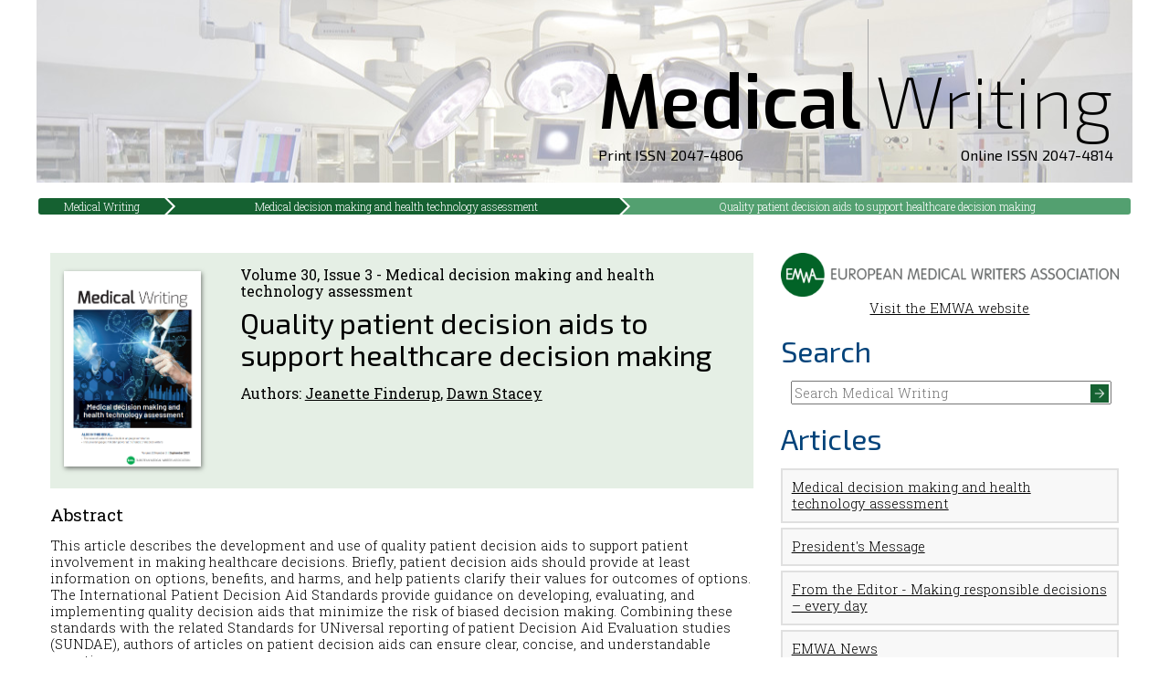

--- FILE ---
content_type: text/html; charset=utf-8
request_url: https://journal.emwa.org/medical-decision-making-and-health-technology-assessment/quality-patient-decision-aids-to-support-healthcare-decision-making/
body_size: 6254
content:
<!doctype html>
<html class="no-js" lang="">
    <head>
		<!-- KSAM - GTM -->
        <!-- Google tag (gtag.js) -->
		<script async src="https://www.googletagmanager.com/gtag/js?id=G-PGWLFZMZ9N"></script>
		<script>
		  window.dataLayer = window.dataLayer || [];
		  function gtag(){dataLayer.push(arguments);}
		  gtag('js', new Date());

		  gtag('config', 'G-PGWLFZMZ9N');
		</script>
        <meta charset="utf-8">
        <meta http-equiv="x-ua-compatible" content="ie=edge">
        <title>Medical Writing | Medical decision making and health technology assessment | Quality patient decision aids to support healthcare decision making</title>
        <meta name="description" content="">
        <meta name="viewport" content="width=device-width, initial-scale=1">

		<link rel="apple-touch-icon" sizes="180x180" href="/favicons/Journal/apple-touch-icon.png?v=YAKzNRP79g">
		<link rel="icon" type="image/png" href="/favicons/Journal/favicon-32x32.png?v=YAKzNRP79g" sizes="32x32">
		<link rel="icon" type="image/png" href="/favicons/Journal/android-chrome-192x192.png?v=YAKzNRP79g" sizes="192x192">
		<link rel="icon" type="image/png" href="/favicons/Journal/favicon-16x16.png?v=YAKzNRP79g" sizes="16x16">
		<link rel="manifest" href="/favicons/Journal/manifest.json?v=YAKzNRP79g">
		<link rel="mask-icon" href="/favicons/Journal/safari-pinned-tab.svg?v=YAKzNRP79g" color="#146131">
		<link rel="shortcut icon" href="/favicons/Journal/favicon.ico?v=YAKzNRP79g">
		<meta name="apple-mobile-web-app-title" content="EMWA Journal">
		<meta name="application-name" content="EMWA Journal">
		<meta name="msapplication-TileColor" content="#ffffff">
		<meta name="msapplication-TileImage" content="/favicons/Journal/mstile-144x144.png?v=YAKzNRP79g">
		<meta name="msapplication-config" content="/favicons/Journal/browserconfig.xml?v=YAKzNRP79g">
		<meta name="theme-color" content="#ffffff">
	
		

		<meta name="dc.source" CONTENT="http://journal.emwa.org/" />
		<meta name="dc.publisher" CONTENT="European Medical Writers Association (EMWA)" />
		<meta name="citation_publisher" CONTENT="European Medical Writers Association (EMWA)" />
		<meta name="citation_journal_title" content="Medical Writing" />
		<meta name="citation_journal_abbrev" content="MEW" />
		<meta name="citation_title" content="Quality patient decision aids to support healthcare decision making" />
		<meta name="dc.title" CONTENT="Quality patient decision aids to support healthcare decision making" />
		<meta name="citation_issn" content="2047-4814" />
		<meta name="citation_volume" content="30" />
		<meta name="citation_issue" content="" />
		<meta name="citation_firstpage" content="38" />
		<meta name="citation_lastpage" content="44" />
		<meta name="citation_author" content="Jeanette Finderup" />
		<meta name="dc.creator" content="Jeanette Finderup" />
		<meta name="citation_author" content="Dawn Stacey" />
		<meta name="dc.creator" content="Dawn Stacey" />
		<meta name="citation_publication_date" content="2021/09/01" />
		<meta name="citation_date" content="2021/09/01" />
		<meta name="dc.issued" content="2021/09/01" />
		<meta name="dc.date" content="2021/09/01" />
		<meta name="citation_pdf_url" content="https://journal.emwa.org/medical-decision-making-and-health-technology-assessment/quality-patient-decision-aids-to-support-healthcare-decision-making/article/10019/quality-patient-decision-aids.pdf" />
		<meta name="dc.identifier" CONTENT="https://journal.emwa.org/medical-decision-making-and-health-technology-assessment/quality-patient-decision-aids-to-support-healthcare-decision-making/article/10019/quality-patient-decision-aids.pdf" />
		<meta name="citation_abstract_html_url" content="https://journal.emwa.org/medical-decision-making-and-health-technology-assessment/quality-patient-decision-aids-to-support-healthcare-decision-making/" />

		<link rel="stylesheet" href="//cdn.jsdelivr.net/pure/0.6.0/pure-min.css">
		<!--[if lte IE 8]>
			<link rel="stylesheet" href="//cdn.jsdelivr.net/pure/0.6.0/grids-responsive-old-ie-min.css">
		<![endif]-->
		<!--[if gt IE 8]><!-->
			<link rel="stylesheet" href="//cdn.jsdelivr.net/pure/0.6.0/grids-responsive-min.css">
		<!--<![endif]-->
        <link rel="stylesheet" href="/css/MEW2016.css">
		<link rel="stylesheet" href="/css/Breadcrumb.css">
        <script src="/scripts/vendor/modernizr-2.8.3.min.js"></script>
		<!-- CDF: No JS dependencies were declared //-->
    </head>
    <body>
        <!--[if lt IE 8]>
            <p class="browserupgrade">You are using an <strong>outdated</strong> browser. Please <a href="http://browsehappy.com/">upgrade your browser</a> to improve your experience.</p>
        <![endif]-->
				
		<div id="wrap">
			<header>
				<div role="banner" class="title" style="position: relative;">
					<a href="/" title="Home" style="display: inline-block">
						<span class="title_medical">Medical</span><span class="title_sep"></span><span class="title_writing">Writing</span>
            			<div class="issn_text"><div class="left">Print ISSN 2047-4806</div><div class="right">Online ISSN 2047-4814</div></div>
					</a>
				</div>
			</header>
			
			
			<div id="crumbs">
        
            <a href="/">Medical Writing</a>
            <a href="/medical-decision-making-and-health-technology-assessment/">Medical decision making and health technology assessment</a>

        
        <a class="active">Quality patient decision aids to support healthcare decision making</a>
</div>
					
			
	
			<div class="padtop pure-g">
				<div class="pure-u-1 pure-u-md-2-3 column content">
						

<div class="heading pure-g">

	<div class="pure-u-1-4">
			<img src="/media/3975/volume-30-number-3.png" alt="volume-30-number-3png" class="issue_photo" />
	</div>

	<div class="pure-u-3-4">
		<h3>Volume 30, Issue 3 - Medical decision making and health technology assessment</h3>
		<h1 class="citation_title">Quality patient decision aids to support healthcare decision making</h1>
			
			<h3 class="article_authors">
				Authors:
							<a href="/authors/jeanette-finderup/" class="citation_author">Jeanette Finderup</a>, 				<a href="/authors/dawn-stacey/" class="citation_author">Dawn Stacey</a>		</h3>
			
		
	</div>
</div>
	
		<h2>Abstract</h2>
		<div class="article_abstract">
			<p>This article describes the development and use of quality patient decision aids to support patient involvement in making healthcare decisions. Briefly, patient decision aids should provide at least information on options, benefits, and harms, and help patients clarify their values for outcomes of options. The International Patient Decision Aid Standards provide guidance on developing, evaluating, and implementing quality decision aids that minimize the risk of biased decision making. Combining these standards with the related Standards for UNiversal reporting of patient Decision Aid Evaluation studies (SUNDAE), authors of articles on patient decision aids can ensure clear, concise, and understandable reporting.</p>
		</div>
	

		
			<a href="https://journal.emwa.org/medical-decision-making-and-health-technology-assessment/quality-patient-decision-aids-to-support-healthcare-decision-making/article/10019/quality-patient-decision-aids.pdf" target="_blank" class="article_pdf">
				<img src="/media/1831/pdf.png" /> Download the full article
			</a>

  



				</div>
				<div class="pure-u-1 pure-u-md-1-3 column rightcolumn">
					<div class="emwa_logo">
						<a href="http://www.emwa.org/">
							<img title="EMWA Logo" id="logo_landscape" alt="EMWA Logo" src="/images/logos/EMWA LOGO 2014_LANDCSAPE_RGB.png">
							Visit the EMWA website
						</a>
					</div>
					<h1>Search</h1>
					<div id="search">
						<fieldset>
							<form action="/search" method="GET"> 
								<input type="text" name="q" placeholder="Search Medical Writing" /><input type="image" src="/images/buttons/greenarrow.png" /> 
							</form> 
						</fieldset>
					</div>
					
					
	<h1>Articles</h1>
		<a href="/medical-decision-making-and-health-technology-assessment/medical-decision-making-and-health-technology-assessment/">
		<div class="pure-u-1 article_mini">
			Medical decision making and health technology assessment
		</div>
		</a>
		<a href="/medical-decision-making-and-health-technology-assessment/presidents-message/">
		<div class="pure-u-1 article_mini">
			President&#39;s Message
		</div>
		</a>
		<a href="/medical-decision-making-and-health-technology-assessment/from-the-editor-making-responsible-decisions-every-day/">
		<div class="pure-u-1 article_mini">
			From the Editor - Making responsible decisions – every day
		</div>
		</a>
		<a href="/medical-decision-making-and-health-technology-assessment/emwa-news/">
		<div class="pure-u-1 article_mini">
			EMWA News
		</div>
		</a>
		<a href="/medical-decision-making-and-health-technology-assessment/medical-decision-making-at-the-individual-and-population-level-the-increasing-role-of-evidence/">
		<div class="pure-u-1 article_mini">
			Medical decision making at the individual and population level: The increasing role of evidence
		</div>
		</a>
		<a href="/medical-decision-making-and-health-technology-assessment/global-hta-past-present-and-future/">
		<div class="pure-u-1 article_mini">
			Global HTA: Past, present, and future
		</div>
		</a>
		<a href="/medical-decision-making-and-health-technology-assessment/early-benefit-assessment-of-new-drugs-the-impact-on-healthcare-in-germany/">
		<div class="pure-u-1 article_mini">
			Early benefit assessment of new drugs: The impact on healthcare in Germany
		</div>
		</a>
		<a href="/medical-decision-making-and-health-technology-assessment/decision-making-in-slovenian-outpatient-care-can-financial-incentives-reduce-patient-waiting-lists/">
		<div class="pure-u-1 article_mini">
			Decision-making in Slovenian outpatient care: Can financial incentives reduce patient waiting lists?
		</div>
		</a>
		<a href="/medical-decision-making-and-health-technology-assessment/patients-are-decision-makers-too/">
		<div class="pure-u-1 article_mini">
			Patients are decision makers too
		</div>
		</a>
		<a href="/medical-decision-making-and-health-technology-assessment/quality-patient-decision-aids-to-support-healthcare-decision-making/">
		<div class="pure-u-1 article_mini">
			Quality patient decision aids to support healthcare decision making
		</div>
		</a>
		<a href="/medical-decision-making-and-health-technology-assessment/eupati-patient-engagement-through-education-as-an-important-contributor-to-shared-decision-making/">
		<div class="pure-u-1 article_mini">
			EUPATI: Patient engagement through education as an important contributor to shared decision making
		</div>
		</a>
		<a href="/medical-decision-making-and-health-technology-assessment/the-regulatory-hta-decision-making-interface-what-the-medical-writer-should-know/">
		<div class="pure-u-1 article_mini">
			The regulatory-HTA decision-making interface: What the medical writer should know
		</div>
		</a>
		<a href="/medical-decision-making-and-health-technology-assessment/communicating-the-findings-of-health-technology-assessments-considering-uncertainty/">
		<div class="pure-u-1 article_mini">
			Communicating the findings of health technology assessments: Considering uncertainty
		</div>
		</a>
		<a href="/medical-decision-making-and-health-technology-assessment/reporting-health-economic-evaluations-cheers-and-beyond/">
		<div class="pure-u-1 article_mini">
			Reporting health economic evaluations: CHEERS and beyond
		</div>
		</a>
		<a href="/medical-decision-making-and-health-technology-assessment/the-medical-writers-role-in-health-technology-assessment-submissions/">
		<div class="pure-u-1 article_mini">
			The medical writers role in health technology assessment submissions
		</div>
		</a>
		<a href="/medical-decision-making-and-health-technology-assessment/hta-decision-making-do-ethics-matter/">
		<div class="pure-u-1 article_mini">
			HTA decision-making: Do ethics matter?
		</div>
		</a>
		<a href="/medical-decision-making-and-health-technology-assessment/why-would-the-healthcare-industry-need-a-doughnut/">
		<div class="pure-u-1 article_mini">
			Why would the healthcare industry need a doughnut?
		</div>
		</a>
		<a href="/medical-decision-making-and-health-technology-assessment/master-protocol-studies-embracing-the-new-normal/">
		<div class="pure-u-1 article_mini">
			Master protocol studies: Embracing the “new normal”
		</div>
		</a>
		<a href="/medical-decision-making-and-health-technology-assessment/news-from-the-ema/">
		<div class="pure-u-1 article_mini">
			News from the EMA
		</div>
		</a>
		<a href="/medical-decision-making-and-health-technology-assessment/medical-devices/">
		<div class="pure-u-1 article_mini">
			Medical Devices
		</div>
		</a>
		<a href="/medical-decision-making-and-health-technology-assessment/news-and-notes-from-the-world-of-medical-writing/">
		<div class="pure-u-1 article_mini">
			News and Notes from the World of Medical Writing
		</div>
		</a>
		<a href="/medical-decision-making-and-health-technology-assessment/regulatory-matters/">
		<div class="pure-u-1 article_mini">
			Regulatory Matters
		</div>
		</a>
		<a href="/medical-decision-making-and-health-technology-assessment/veterinary-medical-writing/">
		<div class="pure-u-1 article_mini">
			Veterinary Medical Writing
		</div>
		</a>
		<a href="/medical-decision-making-and-health-technology-assessment/medical-communications-and-writing-for-patients/">
		<div class="pure-u-1 article_mini">
			Medical Communications and Writing for Patients
		</div>
		</a>
		<a href="/medical-decision-making-and-health-technology-assessment/my-first-medical-writing/">
		<div class="pure-u-1 article_mini">
			My First Medical Writing
		</div>
		</a>
		<a href="/medical-decision-making-and-health-technology-assessment/good-writing-practice/">
		<div class="pure-u-1 article_mini">
			Good Writing Practice
		</div>
		</a>
		<a href="/medical-decision-making-and-health-technology-assessment/the-crofter-sustainable-communications/">
		<div class="pure-u-1 article_mini">
			The Crofter: Sustainable Communications
		</div>
		</a>
		<a href="/medical-decision-making-and-health-technology-assessment/out-on-our-own/">
		<div class="pure-u-1 article_mini">
			Out On Our Own
		</div>
		</a>
	<h1>Links</h1>
	

<fieldset>
	<a class="link" href="/the-write-stuff-archive/">The Write Stuff Archive</a>
	<a class="link" href="/contact">Contact</a>
	<a class="link" href="/instructions-for-authors">Instructions for Authors</a>
	<a class="link" href="/media/3735/mew-article-template-march_2021_.docx" target="_blank">Article Template (Word)</a>
	<a class="link" href="/journal-policies">Journal Policies</a>
</fieldset>
	<h1>Editoral Board</h1>
	<p><p><strong>Editor-in-Chief</strong></p>
<p><a href="/authors/raquel-billiones/">Raquel Billiones</a></p>
<figure><strong></strong></figure>
<p><strong>Co-Editors</strong></p>
<p><a href="/authors/evguenia-alechine/">Evguenia Alechine</a></p>
<p><a href="/authors/jonathan-pitt/">Jonathan Pitt</a></p>
<figure><strong></strong></figure>
<p><strong>Senior Editor</strong></p>
<p>Victoria White</p>
<p><strong>Managing Editor</strong></p>
<p>Alicia Brooks Waltman</p>
<figure><strong></strong></figure>
<p><strong>Associate Editors</strong></p>
<p><a href="/authors/anuradha-alahari/">Anuradha Alahari</a></p>
<p><a href="/authors/jennifer-bell/">Jennifer Bell</a></p>
<p><a href="/authors/nicole-bezuidenhout/" target="_blank">Nicole Bezuidenhout</a></p>
<p><a href="/authors/clare-chang/" target="_blank">Claire Chang</a></p>
<p><a href="/authors/barbara-grossman/">Barbara Grossman</a></p>
<p><a href="/authors/sarah-milner/" target="_blank">Sarah Milner</a></p>
<p><a href="/authors/john-plant/" title="John Plant" data-id="11889">John Plant</a></p>
<p><a href="/authors/sampoorna-rappaz/">Sampoorna Rappaz</a></p>
<p><a href="/authors/amy-whereat/" target="_blank">Amy Whereat</a></p>
<p></p>
<p></p>
<figure><strong></strong></figure>
<p><strong>Section Editors</strong></p>
<p><a href="/authors/daniela-kamir/">Daniela Kamir</a></p>
<p style="padding-left: 30px;"><strong>AI/Automation</strong></p>
<p><a href="/authors/jennifer-bell/">Jennifer Bell</a></p>
<p style="padding-left: 30px;"><strong>Biotechnology</strong></p>
<p><a href="/authors/nicole-bezuidenhout/">Nicole Bezuidenhout</a> </p>
<p style="padding-left: 30px;"><strong>Digital Communication</strong></p>
<p><a href="/authors/somsuvro-basu/">Somsuvro Basu</a></p>
<p style="padding-left: 30px;"><strong>EMWA News</strong> </p>
<p><a href="/authors/adriana-rocha/" target="_blank">Adriana Rocha</a></p>
<p style="padding-left: 30px;"><b>Freelancing</b></p>
<p><a href="/authors/ana-sofia-correia/">Ana Sofia Correia</a> </p>
<p style="padding-left: 30px;"><strong>Gained in Translation</strong></p>
<p><a href="/authors/aur%C3%A9lie-gobet/"></a><a href="/authors/ivana-turek/">Ivana Turek</a></p>
<p style="padding-left: 30px;"><strong>Getting Your Foot in the Door</strong></p>
<p><a href="/authors/wendy-kingdom/">Wendy Kingdom /</a> <a href="/authors/amy-whereat/">Amy Whereat</a></p>
<p style="padding-left: 30px;"><strong>Good Writing Practice</strong></p>
<p><a href="/authors/pablo-izquierdo/" title="Pablo Izquierdo" data-id="16002">Pablo Izquierdo</a> / <a href="/authors/alison-mcintosh/">Alison McIntosh</a><span> </span></p>
<p style="padding-left: 30px;"><strong>In the Bookstores</strong></p>
<p><a href="/authors/maria-ko%C5%82towska-haeggstroem/">Maria Kołtowska-Häggström</a></p>
<p style="padding-left: 30px;"><strong>Lingua Franca and Beyond</strong><br /><a href="/authors/phillip-leventhal/"></a></p>
<p><a href="/authors/maddy-dyer/" target="_blank">Maddy Dyer</a></p>
<p style="padding-left: 30px;"><strong>Publications</strong></p>
<p><a href="/authors/lisa-chamberlain-james/">Lisa Chamberlain-James</a></p>
<div>
<p style="padding-left: 30px;"><strong>Medical Communications/Writing for Patients</strong></p>
<p><a href="/authors/payal-bhatia/">Payal Bhatia</a></p>
</div>
<p style="padding-left: 30px;"><strong>Medical Devices</strong></p>
<p><a href="/authors/evguenia-alechine/">Evguenia Alechine</a></p>
<p style="padding-left: 30px;"><strong>My First Medical Writing</strong></p>
<p><a href="/authors/anuradha-alahari/">Anuradha Alahari </a></p>
<p style="padding-left: 30px;"><strong>News from the EMA</strong></p>
<p><a href="/authors/adriana-rocha/" target="_blank"></a></p>
<p><a href="/authors/tiziana-von-bruchhausen/">Tiziana von Bruchhausen</a></p>
<p style="padding-left: 30px;"><b>Pharmacovigilance</b></p>
<p><a href="/authors/clare-chang/">Clare Chang</a> / <a href="/authors/zuo-yen-lee/">Zuo Yen Lee</a> </p>
<p style="padding-left: 30px;"><strong>Regulatory Matters</strong></p>
<p><a href="/authors/sam-hamilton/">Sam Hamilton</a></p>
<p style="padding-left: 30px;"><strong>Regulatory Public Disclosure</strong></p>
<p><a href="/authors/claire-gudex/"></a></p>
<p><a href="/authors/louisa-ludwig-begall/" target="_blank">Louisa Ludwig-Begall</a> / <a href="/authors/sarah-kabani/" target="_blank">Sarah Kabani</a></p>
<p style="padding-left: 30px;"><strong>The Crofter: Sustainable Communications</strong></p>
<p><a href="/authors/jeff-blair/" title="Jeff Blair" data-id="16003">Jeff Blair</a> / <a href="/authors/luiza-ventura/" title="Luiza Ventura" data-id="16004">Luiza Ventura</a></p>
<p style="padding-left: 30px;"><strong>Veterinary Writing</strong></p>
<p><strong>Editors Emeritus</strong></p>
<p><a href="/authors/elise-langdon-neuner/">Elise Langdon-Neuner</a></p>
<p><a href="/authors/phil-leventhal/">Phil Leventhal</a></p>
<figure><strong></strong></figure>
<p><strong>Layout Designer</strong></p>
<p>Chris Monk</p>
<p></p></p>

				</div>
			</div>
		</div>
					
		<div id="footer">
			<div id="footer_inner">
				&copy; 2026 European Medical Writers Association
			</div>
		</div>

		<script src="https://ajax.googleapis.com/ajax/libs/jquery/1.11.3/jquery.min.js"></script>
        <script>window.jQuery || document.write('<script src="/scripts/vendor/jquery-1.11.3.min.js"><\/script>')</script>
		<script src="/scripts/jquery.animate-colors-min.js"></script>
        <script src="/scripts/jquery.smooth-scroll.js"></script>
		<script src="/scripts/responsiveTabs.js"></script>
        <script src="/scripts/plugins.js"></script>
        <script src="/scripts/main.js"></script>

        <!-- Google Analytics: change UA-XXXXX-X to be your site's ID. -->
        <script>
            (function(b,o,i,l,e,r){b.GoogleAnalyticsObject=l;b[l]||(b[l]=
            function(){(b[l].q=b[l].q||[]).push(arguments)});b[l].l=+new Date;
            e=o.createElement(i);r=o.getElementsByTagName(i)[0];
            e.src='https://www.google-analytics.com/analytics.js';
            r.parentNode.insertBefore(e,r)}(window,document,'script','ga'));
            ga('create','UA-19577892-3','auto');ga('send','pageview');
        </script>
    </body>
</html>